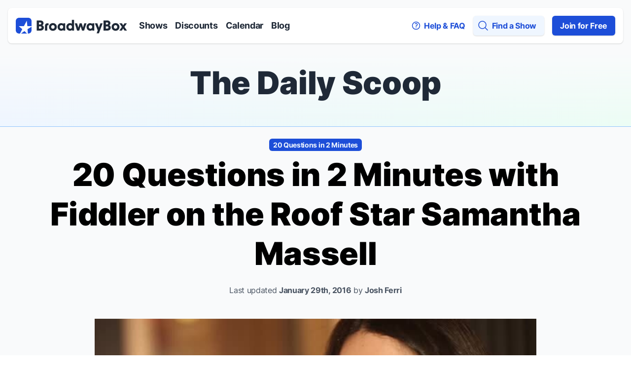

--- FILE ---
content_type: text/html; charset=utf-8
request_url: https://www.broadwaybox.com/daily-scoop/20-questions-in-2-minutes-with-fiddlers-samantha-massell/
body_size: 18838
content:

<!DOCTYPE html>
<html class="" lang="en">
<head>
    
    <meta http-equiv="Content-Security-Policy" content="
      default-src 'self' *.broadwaybox.com *.boltdns.net *.brightcovecdn.com data: blob:;
      img-src * data:;
      style-src 'self' *.broadwaybox.com *.googletagmanager.com tagmanager.google.com fonts.googleapis.com  'unsafe-inline';
      script-src 'self'  *.googletagmanager.com tagmanager.google.com connect.facebook.net *.broadwaybox.com *.brightcove.net *.brightcove.com *.brightcovecdn.com *.instagram.com *.zencdn.net blob: 'nonce-__CSP_NONCE__';
      connect-src 'self' *.googletagmanager.com *.google-analytics.com cdn.cookielaw.org *.onetrust.com *.google.com *.doubleclick.net *.brightcove.net *.brightcove.com *.brightcovecdn.com *.broadway.com *.boltdns.net *.akamaihd.net  *.googlesyndication.com;
      frame-src 'self' *.googletagmanager.com *.doubleclick.net *.youtube.com *.instagram.com;
      font-src 'self' fonts.gstatic.com *.broadwaybox.com data:;
">


    <script src="/_fs-ch-1T1wmsGaOgGaSxcX/assets/script.js"></script>

    <script nonce="__CSP_NONCE__">
        window.dataLayer = window.dataLayer || []; function gtag(){dataLayer.push(arguments);}

        //set GTM defaults
        if(localStorage.getItem('consentMode') === null){
            gtag('consent', 'default', {
                'ad_storage': 'denied',
                'ad_user_data': 'denied',
                'ad_personalization': 'denied',
                'analytics_storage': 'denied',
                'wait_for_update': 500,
                'region': ['EU', 'BR', 'US-CA', 'US-CT', 'US-CO', 'US-VA', 'US-UT', 'CA-QC']
            });
        } else {
            gtag('consent', 'default', JSON.parse(localStorage.getItem('consentMode')));
        }

        gtag('js', new Date());
        gtag('config', 'GTM-W5JB2N');
    </script>
    <!-- OneTrust Cookies Consent Notice start for broadwaybox.com -->
    <script nonce="__CSP_NONCE__" src="https://cdn.cookielaw.org/scripttemplates/otSDKStub.js"  type="text/javascript" charset="UTF-8" data-domain-script="5478ed9f-3bb1-40b4-ac3a-0c3a783733c1" ></script>
    <script type="text/javascript" nonce="__CSP_NONCE__">
        function OptanonWrapper() {

            //persist consentMode
            const consentMode = {
                'ad_storage': OnetrustActiveGroups.includes("C0004") ? 'granted' : 'denied',
                'ad_user_data': OnetrustActiveGroups.includes("C0004") ? 'granted' : 'denied',
                'ad_personalization': OnetrustActiveGroups.includes("C0004") ? 'granted' : 'denied',
                'analytics_storage': OnetrustActiveGroups.includes("C0002") ? 'granted' : 'denied',
                'wait_for_update': 500,
            };
            localStorage.setItem('consentMode', JSON.stringify(consentMode));

            // targeting enabled?
            if(OnetrustActiveGroups.includes("C0004")){
                // remove any additional youtube iframe messaging
                videoMsgs = document.querySelectorAll('[data-youtubeMsg]');
                for (var i = 0; i < videoMsgs.length; i++) {
                    videoMsgs[i].remove();
                }
            } else {
                // check if there are any youtube iframes and add messaging
                let iframes = document.getElementsByTagName("iframe");
                for (var i = 0; i < iframes.length; i++) {
                    let src = iframes[i].getAttribute('data-src');
                    if(src && src.includes("youtube.com")) {
                        AddYouTubeiFrameMsg(iframes[i]);
                    }
                }
            }

            //display copy if global or US and non-specific state
            let geoloc = OneTrust.getGeolocationData();
            let specific_states = ["CO", "CA", "CT", "UT", "VA"];
            let current_state = geoloc.state.toUpperCase();

            if (geoloc.country === 'global' || (geoloc.country.toUpperCase() === 'US' && !specific_states.includes(current_state))){
                $('#onetrust-geo-continue').removeClass('hidden');
            }


            // add iframe message
            function AddYouTubeiFrameMsg(iframe) {
                let newEl = document.createElement('div');
                newEl.innerHTML = '<div data-youtubeMsg="display" class="p-5">Video will not display with your current cookie consent preference. Update your cookie consent preference via the  Cookie Preference Center located in the footer to enable the videos.</div>';
                iframe.parentNode.appendChild(newEl, iframe);
            }
        }
    </script>
    <!-- OneTrust Cookies Consent Notice end for broadwaybox.com -->

    
    <script id="gtmScript" nonce='__CSP_NONCE__' data-nonce='__CSP_NONCE__'>(function(w,d,s,l,i){w[l]=w[l]||[];w[l].push({'gtm.start':
    new Date().getTime(),event:'gtm.js'});var f=d.getElementsByTagName(s)[0],
    j=d.createElement(s),dl=l!='dataLayer'?'&l='+l:'';j.async=true;j.src=
    'https://www.googletagmanager.com/gtm.js?id='+i+dl;var n=d.querySelector('[nonce]');
    j.setAttribute('nonce',n.nonce||n.getAttribute('nonce'));f.parentNode.insertBefore(j,f);
    })(window,document,'script','dataLayer','GTM-W5JB2N');</script>


    <meta charset="utf-8">
    <meta http-equiv="X-UA-Compatible" content="IE=edge,chrome=1">
    
    <meta name="viewport" content="width=device-width, initial-scale=1.0, maximum-scale=3.0, minimum-scale=1.0, user-scalable=1" />
    <meta name="google-site-verification" content="duvixE2Mom0_a548R5NDrdQ-gZh_qBuOorqmhsmBe6A" />
    <meta name="msvalidate.01" content="1CAD733C243010EFC9441327919EF38D" />
    
    <script nonce="__CSP_NONCE__">(function(H){H.className=H.className.replace(/\bno-js\b/,'js')})(document.documentElement);</script>
    
    <script nonce="__CSP_NONCE__">window.console = window.console||{log:function(){}};
    document.documentElement.setAttribute('data-useragent', navigator.userAgent);
    </script>

    <link href="https://static.broadwaybox.com/css/main.80fa2433c277.css" rel="stylesheet">
    <link rel="shortcut icon" href="https://static.broadwaybox.com/img/favicon/favicon.235bb5fc0482.ico">
    <link rel="apple-touch-icon" sizes="180x180" href="https://static.broadwaybox.com/img/favicon/apple-touch-icon.03a47da13f2a.png">
    <link rel="icon" type="image/png" sizes="32x32" href="https://static.broadwaybox.com/img/favicon/favicon-32x32.860e574cba8b.png">
    <link rel="icon" type="image/png" sizes="16x16" href="https://static.broadwaybox.com/img/favicon/favicon-16x16.200d34bfd503.png">
    <link rel="alternate" type="application/rss+xml" title="RSS" href="/feeds/discounts" />

    
        <title>20 Questions in 2 Minutes with Fiddler on the Roof Star Samantha Massell | The Daily Scoop</title>
        <meta name="description" content="Watch Fiddler on the Roof star Samantha Massell race against the clock in this Q&amp;A;.">
        <link rel="stylesheet" href="https://static.broadwaybox.com/js/libs/jquery-plugins/magnific-popup/magnific-popup.520457570968.css">
    

    

    
</head>
<body id="" class="">

<h1 class="sr-only">Discount Broadway Tickets</h1>

<a class="block text-center bg-gray-50 font-bold text-[14px] absolute w-full h-[1px] p-0 overflow-hidden whitespace-nowrap focus:static focus:w-auto focus:h-auto focus:whitespace-normal focus:overflow-visible focus:py-4 focus:outline focus:outline-2 focus:outline-offset-1 focus:divide-blue-200 focus:z-10" href="#skiplink-target" id="skiplink">Skip to main content</a>
<!-- Google Tag Manager (noscript) -->
<noscript>
    <iframe src="https://www.googletagmanager.com/ns.html?id=GTM-W5JB2N"
            height="0" width="0" style="display:none;visibility:hidden"></iframe>
</noscript>
<!-- End Google Tag Manager (noscript) -->


    
    

<div id="content" class="h-full flex flex-col min-h-screen bg-gray-50">
    <!-- Navbar -->
    <nav class="flex-none">
        <h2 class="sr-only">Navigation</h2>
        <!-- Flex container -->
        <div class="flex items-center bg-white relative mx-4 mt-4 p-4 shadow-base rounded-lg">
            <!-- Logo -->
            <a href="/" aria-label="BroadwayBox.com Home" class="flex items-center justify-between">
                <svg width="226" height="32" viewBox="0 0 226 32" fill="none" aria-hidden="true" role="img" xmlns="http://www.w3.org/2000/svg">
    <title>BroadwayBox</title>
    <g clip-path="url(#clip0_1641_16718)">
        <rect width="32" height="32" rx="6" fill="#1D4ED8"/>
        <path fill-rule="evenodd" clip-rule="evenodd"
              d="M22.3155 6L23.5 17H34L23.7902 23.1121L24.7786 33.9367L17.6828 27.0538L7.59101 34L13.1458 23.0178L6 17H16.5L22.3155 6Z"
              fill="white"/>
    </g>
    <path d="M42.4082 26H49.7722C54.1122 26 56.9682 23.62 56.9682 19.952C56.9682 17.656 55.8482 15.976 53.8322 15.22C55.4002 14.408 56.2682 12.896 56.2682 10.908C56.2682 7.464 53.5802 5.392 49.1842 5.392H42.4082V26ZM47.0562 21.912V17.488H49.8282C51.3682 17.488 52.2642 18.3 52.2642 19.7C52.2642 21.1 51.3682 21.912 49.8282 21.912H47.0562ZM47.0562 13.456V9.48H49.5762C50.9482 9.48 51.7602 10.236 51.7602 11.468C51.7602 12.7 50.9482 13.456 49.5762 13.456H47.0562ZM59.2863 16.536V26H63.7103V16.424C63.7103 15.528 64.1023 15.136 64.9983 15.136H66.4823V11.16H64.5783C61.2743 11.16 59.2863 12.812 59.2863 16.536ZM75.3123 26.42C79.7083 26.42 83.2363 23.172 83.2363 18.608C83.2363 14.044 79.7083 10.796 75.3123 10.796C70.9163 10.796 67.3883 14.044 67.3883 18.608C67.3883 23.172 70.9163 26.42 75.3123 26.42ZM71.8123 18.608C71.8123 16.396 73.3243 14.912 75.3123 14.912C77.3003 14.912 78.8123 16.396 78.8123 18.608C78.8123 20.82 77.3003 22.304 75.3123 22.304C73.3243 22.304 71.8123 20.82 71.8123 18.608ZM92.1371 26.28C93.7891 26.28 95.4131 25.72 96.4211 24.656L96.4491 26H100.369V11.16H96.4491L96.4211 12.504C95.4131 11.44 93.7891 10.88 92.1371 10.88C88.1331 10.88 84.7451 14.016 84.7451 18.58C84.7451 23.144 88.1331 26.28 92.1371 26.28ZM89.1691 18.58C89.1691 16.34 90.6811 14.912 92.7251 14.912C94.7411 14.912 96.2251 16.34 96.2251 18.58C96.2251 20.82 94.7411 22.248 92.7251 22.248C90.6811 22.248 89.1691 20.82 89.1691 18.58ZM109.904 26.28C111.556 26.28 113.18 25.72 114.188 24.656L114.216 26H118.136V4.356H113.712V8.584C113.712 9.816 113.74 10.992 113.796 12.14C112.76 11.3 111.36 10.88 109.904 10.88C105.9 10.88 102.512 14.016 102.512 18.58C102.512 23.144 105.9 26.28 109.904 26.28ZM106.936 18.58C106.936 16.34 108.448 14.912 110.492 14.912C112.508 14.912 113.992 16.34 113.992 18.58C113.992 20.82 112.508 22.248 110.492 22.248C108.448 22.248 106.936 20.82 106.936 18.58ZM124.339 26H128.679L131.563 17.292L134.475 26H138.535L143.519 11.16H139.011L136.379 19.784L133.691 11.16H129.603L126.887 20.092L124.311 11.16H119.691L124.339 26ZM150.934 26.28C152.586 26.28 154.21 25.72 155.218 24.656L155.246 26H159.166V11.16H155.246L155.218 12.504C154.21 11.44 152.586 10.88 150.934 10.88C146.93 10.88 143.542 14.016 143.542 18.58C143.542 23.144 146.93 26.28 150.934 26.28ZM147.966 18.58C147.966 16.34 149.478 14.912 151.522 14.912C153.538 14.912 155.022 16.34 155.022 18.58C155.022 20.82 153.538 22.248 151.522 22.248C149.478 22.248 147.966 20.82 147.966 18.58ZM163.969 31.6H168.589L176.261 11.16H171.641L168.589 20.092L165.369 11.16H160.469L166.293 25.552L163.969 31.6ZM178.117 26H185.481C189.821 26 192.677 23.62 192.677 19.952C192.677 17.656 191.557 15.976 189.541 15.22C191.109 14.408 191.977 12.896 191.977 10.908C191.977 7.464 189.289 5.392 184.893 5.392H178.117V26ZM182.765 21.912V17.488H185.537C187.077 17.488 187.973 18.3 187.973 19.7C187.973 21.1 187.077 21.912 185.537 21.912H182.765ZM182.765 13.456V9.48H185.285C186.657 9.48 187.469 10.236 187.469 11.468C187.469 12.7 186.657 13.456 185.285 13.456H182.765ZM202.388 26.42C206.784 26.42 210.312 23.172 210.312 18.608C210.312 14.044 206.784 10.796 202.388 10.796C197.992 10.796 194.464 14.044 194.464 18.608C194.464 23.172 197.992 26.42 202.388 26.42ZM198.888 18.608C198.888 16.396 200.4 14.912 202.388 14.912C204.376 14.912 205.888 16.396 205.888 18.608C205.888 20.82 204.376 22.304 202.388 22.304C200.4 22.304 198.888 20.82 198.888 18.608ZM210.106 26H215.09L217.834 21.744L220.55 26H225.534L220.382 18.524L225.422 11.16H220.606L217.834 15.276L215.258 11.16H210.19L215.258 18.496L210.106 26Z"
          fill="#1F2937"/>
    <defs>
        <clipPath id="clip0_1641_16718">
            <rect width="32" height="32" rx="6" fill="white"/>
        </clipPath>
    </defs>
</svg>

            </a>
            <!-- Menu Items -->
            <div class="hidden space-x-4 ml-6 lg:flex">
                <a href="/shows/" class="text-gray-800 text-lg font-bold">Shows</a>
                <a href="/discounts/" class="nav-more--before text-gray-800 text-lg font-bold">Discounts</a>
                <a href="/calendar/" class="nav-more--before text-gray-800 text-lg font-bold">Calendar</a>
                <a href="/daily-scoop/" class="nav-more--before text-gray-800 text-lg font-bold">Blog</a>
                <div href="#" class="nav-more relative text-gray-800 text-lg font-bold group">
                    <div class="flex items-center">
                        <span>More</span>
                        <svg width="20" height="20" viewBox="0 0 20 20" fill="none" class="" role="img" xmlns="http://www.w3.org/2000/svg">
    <title> Down</title>
    <path fill-rule="evenodd" clip-rule="evenodd" d="M5.23017 7.20938C5.52875 6.92228 6.00353 6.93159 6.29063 7.23017L10 11.1679L13.7094 7.23017C13.9965 6.93159 14.4713 6.92228 14.7698 7.20938C15.0684 7.49647 15.0777 7.97125 14.7906 8.26983L10.5406 12.7698C10.3992 12.9169 10.204 13 10 13C9.79599 13 9.60078 12.9169 9.45938 12.7698L5.20938 8.26983C4.92228 7.97125 4.93159 7.49647 5.23017 7.20938Z" fill="currentColor"/>
</svg>

                    </div>
                    <div class="hidden absolute pt-5 group-hover:block z-20">
                        <div class="bg-white shadow-medium rounded-b-md p-6">
                            <a href="/discounts/" class="block text-gray-800 text-lg font-bold mb-6">Discounts</a>
                            <a href="/calendar/" class="block text-gray-800 text-lg font-bold">Calendar</a>
                            <a href="/daily-scoop/" class="block text-gray-800 text-lg font-bold mt-6">Blog</a>
                        </div>
                    </div>
                </div>
            </div>
            <!-- Menu Items -->
            <div class="flex space-x-4 ml-auto">
                
                <a href="/faq/" class="text-base font-bold text-blue-700 hidden items-center lg:flex">
                    <svg width="20" height="20" viewBox="0 0 20 20" fill="none" aria-hidden="true" role="img" class=""
     xmlns="http://www.w3.org/2000/svg">
    <title>question</title>
    <path d="M8.23242 6.2657C9.20873 5.41143 10.7916 5.41143 11.768 6.2657C12.7443 7.11998 12.7443 8.50502 11.768 9.3593C11.598 9.50798 11.4097 9.63079 11.2094 9.72772C10.588 10.0285 10.0002 10.5596 10.0002 11.25V11.875M17.5 10C17.5 14.1421 14.1421 17.5 10 17.5C5.85786 17.5 2.5 14.1421 2.5 10C2.5 5.85786 5.85786 2.5 10 2.5C14.1421 2.5 17.5 5.85786 17.5 10ZM10 14.375H10.0063V14.3813H10V14.375Z"
          stroke="currentColor" stroke-width="1.5" stroke-linecap="round" stroke-linejoin="round"/>
</svg>

                    <span class="ml-1.5">Help & FAQ</span>
                </a>
                <a href="#" aria-label="Open Mobile Menu" id="openMobileMenu" class="text-base text-blue-700 flex items-center lg:hidden">
                    <svg width="24" height="24" viewBox="0 0 24 24" fill="none" role="img" xmlns="http://www.w3.org/2000/svg">
    <title>Bars</title>
    <path d="M3.75 5.25H20.25M3.75 9.75H20.25M3.75 14.25H20.25M3.75 18.75H20.25" stroke="currentColor" stroke-width="1.5"
          stroke-linecap="round" stroke-linejoin="round"/>
</svg>

                </a>
                <a href="#" aria-label="Find a Show" class="text-base font-bold text-blue-700 flex items-center lg:rounded-md lg:bg-blue-50 lg:shadow-base lg:p-2 lg:pr-4" id="globalSearchLink">
                    <svg width="24" height="24" viewBox="0 0 24 24" fill="none" aria-hidden="true" role="img" xmlns="http://www.w3.org/2000/svg">
    <title>magnifying</title>
    <path d="M21 21L15.8033 15.8033M15.8033 15.8033C17.1605 14.4461 18 12.5711 18 10.5C18 6.35786 14.6421 3 10.5 3C6.35786 3 3 6.35786 3 10.5C3 14.6421 6.35786 18 10.5 18C12.5711 18 14.4461 17.1605 15.8033 15.8033Z"
          stroke="currentColor" stroke-width="1.5" stroke-linecap="round" stroke-linejoin="round"/>
</svg>

                    <span class="ml-1.5 hidden lg:block">Find a Show</span>
                </a>
                <a href="/subscribe/" class="hidden text-base text-white font-bold bg-blue-700 rounded-md py-2 px-4 shadow-base lg:flex lg:items-center">
                    Join for Free
                </a>
            </div>
        </div>
        <!-- Mobile Menu -->
        <div class="lg:hidden">
            <div
                    id="mobileMenuRoot"
                    class="fixed w-full h-full top-0 left-0 bg-gray-50 z-30 -translate-x-full transition-transform"
            >
                <div>
                    <a href="#" class="flex items-center justify-center w-[40px] h-[40px] bg-black fixed right-[20px] rounded-[50%] border-2 border-white mt-4"
                       id="closeMobileMenu"
                       aria-label="Close Mobile Menu"
                    >
                        <svg width="24" height="24" viewBox="0 0 24 24" fill="none" class="text-white w-8 h-8" role="img" xmlns="http://www.w3.org/2000/svg">
    <title>x mark</title>
    <path fill-rule="evenodd" clip-rule="evenodd"
          d="M5.46967 5.46967C5.76256 5.17678 6.23744 5.17678 6.53033 5.46967L12 10.9393L17.4697 5.46967C17.7626 5.17678 18.2374 5.17678 18.5303 5.46967C18.8232 5.76256 18.8232 6.23744 18.5303 6.53033L13.0607 12L18.5303 17.4697C18.8232 17.7626 18.8232 18.2374 18.5303 18.5303C18.2374 18.8232 17.7626 18.8232 17.4697 18.5303L12 13.0607L6.53033 18.5303C6.23744 18.8232 5.76256 18.8232 5.46967 18.5303C5.17678 18.2374 5.17678 17.7626 5.46967 17.4697L10.9393 12L5.46967 6.53033C5.17678 6.23744 5.17678 5.76256 5.46967 5.46967Z"
          fill="currentColor"/>
</svg>

                    </a>
                </div>
                <div class="flex flex-col h-full bg-white pg__base__mobile-menu-container">
                    <div class="p-6 flex flex-col">
                        <a href="/" class="text-gray-800 text-lg font-bold mt-6">Home</a>
                        <a href="/shows/" class="text-gray-800 text-lg font-bold my-6">Shows</a>
                        <a href="/discounts/" class="text-gray-800 text-lg font-bold">Discounts</a>
                        <a href="/calendar/" class="text-gray-800 text-lg font-bold my-6">Calendar</a>
                        <a href="/daily-scoop/" class="text-gray-800 text-lg font-bold mb-6">Blog</a>

                        <div class="h-px w-full bg-gray-300 mb-6">
                        </div>
                        
                        <a href="/faq/" class="flex text-base font-bold text-blue-700 items-center my-6">
                            <svg width="20" height="20" viewBox="0 0 20 20" fill="none" aria-hidden="true" role="img" class="w-6 h-6"
     xmlns="http://www.w3.org/2000/svg">
    <title>question</title>
    <path d="M8.23242 6.2657C9.20873 5.41143 10.7916 5.41143 11.768 6.2657C12.7443 7.11998 12.7443 8.50502 11.768 9.3593C11.598 9.50798 11.4097 9.63079 11.2094 9.72772C10.588 10.0285 10.0002 10.5596 10.0002 11.25V11.875M17.5 10C17.5 14.1421 14.1421 17.5 10 17.5C5.85786 17.5 2.5 14.1421 2.5 10C2.5 5.85786 5.85786 2.5 10 2.5C14.1421 2.5 17.5 5.85786 17.5 10ZM10 14.375H10.0063V14.3813H10V14.375Z"
          stroke="currentColor" stroke-width="1.5" stroke-linecap="round" stroke-linejoin="round"/>
</svg>

                            <span class="ml-1.5">Help & FAQ</span>
                        </a>
                        <a href="/contact-us/" class="flex text-base font-bold text-blue-700 flex items-center">
                            <svg width="24" height="24" viewBox="0 0 24 24" fill="none" class="stroke-[1.5]" role="img" xmlns="http://www.w3.org/2000/svg">
    <title>chat</title>
    <path d="M8.625 12C8.625 12.2071 8.45711 12.375 8.25 12.375C8.04289 12.375 7.875 12.2071 7.875 12C7.875 11.7929 8.04289 11.625 8.25 11.625C8.45711 11.625 8.625 11.7929 8.625 12ZM8.625 12H8.25M12.375 12C12.375 12.2071 12.2071 12.375 12 12.375C11.7929 12.375 11.625 12.2071 11.625 12C11.625 11.7929 11.7929 11.625 12 11.625C12.2071 11.625 12.375 11.7929 12.375 12ZM12.375 12H12M16.125 12C16.125 12.2071 15.9571 12.375 15.75 12.375C15.5429 12.375 15.375 12.2071 15.375 12C15.375 11.7929 15.5429 11.625 15.75 11.625C15.9571 11.625 16.125 11.7929 16.125 12ZM16.125 12H15.75M21 12C21 16.5563 16.9706 20.25 12 20.25C11.1125 20.25 10.2551 20.1323 9.44517 19.9129C8.47016 20.5979 7.28201 21 6 21C5.80078 21 5.60376 20.9903 5.40967 20.9713C5.25 20.9558 5.0918 20.9339 4.93579 20.906C5.41932 20.3353 5.76277 19.6427 5.91389 18.8808C6.00454 18.4238 5.7807 17.9799 5.44684 17.6549C3.9297 16.1782 3 14.1886 3 12C3 7.44365 7.02944 3.75 12 3.75C16.9706 3.75 21 7.44365 21 12Z"
          stroke="currentColor" stroke-linecap="round" stroke-linejoin="round"/>
</svg>

                            <span class="ml-1.5">Contact Us</span>
                        </a>
                        <a href="/subscribe/" class="text-base text-white font-bold bg-blue-700 rounded-md text-center py-2 px-4 mt-6 shadow-base">
                            Join for Free
                        </a>
                        <div class="h-px w-full bg-gray-300 my-6">
                        </div>
                        <div class="flex text-blue-700">
                            <div>
                                <a href="https://twitter.com/broadwaybox" target="_blank" aria-label="View our BroadwayBox twitter page">
                                    <svg width="24" height="24" viewBox="0 0 24 24" fill="none" class="" role="img" xmlns="http://www.w3.org/2000/svg">
    <title>Twitter</title>
    <path d="M14.2833 10.1571L23.2178 0H21.1006L13.3427 8.81931L7.14656 0H0L9.36984 13.3364L0 23.9877H2.11732L10.3098 14.6742L16.8534 23.9877H24L14.2827 10.1571H14.2833ZM11.3833 13.4538L10.4339 12.1258L2.88022 1.55881H6.1323L12.2282 10.0867L13.1776 11.4147L21.1016 22.4998H17.8495L11.3833 13.4544V13.4538Z" fill="currentColor"/>
</svg>

                                </a>
                            </div>
                            <div class="ml-4">
                                <a href="https://www.instagram.com/broadwayboxcom/" aria-label="View our BroadwayBox instagram page" target="_blank">
                                    <svg width="24" height="24" viewBox="0 0 24 24" fill="none" class="" role="img" xmlns="http://www.w3.org/2000/svg">
    <title>Instagram</title>
    <path fill-rule="evenodd" clip-rule="evenodd"
          d="M15.3333 12C15.3333 11.0799 15.0078 10.2943 14.3568 9.64323C13.7057 8.99218 12.9201 8.66667 12 8.66667C11.0799 8.66667 10.2943 8.99218 9.64323 9.64323C8.99218 10.2943 8.66667 11.0799 8.66667 12C8.66667 12.9201 8.99218 13.7057 9.64323 14.3568C10.2943 15.0078 11.0799 15.3333 12 15.3333C12.9201 15.3333 13.7057 15.0078 14.3568 14.3568C15.0078 13.7057 15.3333 12.9201 15.3333 12ZM17.1302 12C17.1302 13.4236 16.6311 14.6345 15.6328 15.6328C14.6345 16.6311 13.4236 17.1302 12 17.1302C10.5764 17.1302 9.36546 16.6311 8.36719 15.6328C7.36892 14.6345 6.86979 13.4236 6.86979 12C6.86979 10.5764 7.36892 9.36546 8.36719 8.36719C9.36546 7.36892 10.5764 6.86979 12 6.86979C13.4236 6.86979 14.6345 7.36892 15.6328 8.36719C16.6311 9.36546 17.1302 10.5764 17.1302 12ZM18.5365 6.66146C18.5365 6.99132 18.4193 7.27344 18.1849 7.50781C17.9505 7.74219 17.6684 7.85938 17.3385 7.85938C17.0087 7.85938 16.7266 7.74219 16.4922 7.50781C16.2578 7.27344 16.1406 6.99132 16.1406 6.66146C16.1406 6.3316 16.2578 6.04948 16.4922 5.8151C16.7266 5.58073 17.0087 5.46354 17.3385 5.46354C17.6684 5.46354 17.9505 5.58073 18.1849 5.8151C18.4193 6.04948 18.5365 6.3316 18.5365 6.66146ZM12 3.79688C11.9392 3.79688 11.6072 3.7947 11.0039 3.79036C10.4006 3.78602 9.94271 3.78602 9.63021 3.79036C9.31771 3.7947 8.89887 3.80773 8.3737 3.82943C7.84852 3.85113 7.40148 3.89453 7.03255 3.95964C6.66363 4.02474 6.3533 4.10503 6.10156 4.20052C5.66753 4.37413 5.28559 4.62587 4.95573 4.95573C4.62587 5.28559 4.37413 5.66753 4.20052 6.10156C4.10503 6.3533 4.02474 6.66363 3.95964 7.03255C3.89453 7.40148 3.85113 7.84852 3.82943 8.3737C3.80773 8.89887 3.7947 9.31771 3.79036 9.63021C3.78602 9.94271 3.78602 10.4006 3.79036 11.0039C3.7947 11.6072 3.79688 11.9392 3.79688 12C3.79688 12.0608 3.7947 12.3928 3.79036 12.9961C3.78602 13.5994 3.78602 14.0573 3.79036 14.3698C3.7947 14.6823 3.80773 15.1011 3.82943 15.6263C3.85113 16.1515 3.89453 16.5985 3.95964 16.9674C4.02474 17.3364 4.10503 17.6467 4.20052 17.8984C4.37413 18.3325 4.62587 18.7144 4.95573 19.0443C5.28559 19.3741 5.66753 19.6259 6.10156 19.7995C6.3533 19.895 6.66363 19.9753 7.03255 20.0404C7.40148 20.1055 7.84852 20.1489 8.3737 20.1706C8.89887 20.1923 9.31771 20.2053 9.63021 20.2096C9.94271 20.214 10.4006 20.214 11.0039 20.2096C11.6072 20.2053 11.9392 20.2031 12 20.2031C12.0608 20.2031 12.3928 20.2053 12.9961 20.2096C13.5994 20.214 14.0573 20.214 14.3698 20.2096C14.6823 20.2053 15.1011 20.1923 15.6263 20.1706C16.1515 20.1489 16.5985 20.1055 16.9674 20.0404C17.3364 19.9753 17.6467 19.895 17.8984 19.7995C18.3325 19.6259 18.7144 19.3741 19.0443 19.0443C19.3741 18.7144 19.6259 18.3325 19.7995 17.8984C19.895 17.6467 19.9753 17.3364 20.0404 16.9674C20.1055 16.5985 20.1489 16.1515 20.1706 15.6263C20.1923 15.1011 20.2053 14.6823 20.2096 14.3698C20.214 14.0573 20.214 13.5994 20.2096 12.9961C20.2053 12.3928 20.2031 12.0608 20.2031 12C20.2031 11.9392 20.2053 11.6072 20.2096 11.0039C20.214 10.4006 20.214 9.94271 20.2096 9.63021C20.2053 9.31771 20.1923 8.89887 20.1706 8.3737C20.1489 7.84852 20.1055 7.40148 20.0404 7.03255C19.9753 6.66363 19.895 6.3533 19.7995 6.10156C19.6259 5.66753 19.3741 5.28559 19.0443 4.95573C18.7144 4.62587 18.3325 4.37413 17.8984 4.20052C17.6467 4.10503 17.3364 4.02474 16.9674 3.95964C16.5985 3.89453 16.1515 3.85113 15.6263 3.82943C15.1011 3.80773 14.6823 3.7947 14.3698 3.79036C14.0573 3.78602 13.5994 3.78602 12.9961 3.79036C12.3928 3.7947 12.0608 3.79688 12 3.79688ZM22 12C22 13.9879 21.9783 15.3637 21.9349 16.1276C21.8481 17.9332 21.3099 19.3307 20.3203 20.3203C19.3307 21.3099 17.9332 21.8481 16.1276 21.9349C15.3637 21.9783 13.9879 22 12 22C10.0121 22 8.63629 21.9783 7.8724 21.9349C6.06683 21.8481 4.66928 21.3099 3.67969 20.3203C2.6901 19.3307 2.15191 17.9332 2.0651 16.1276C2.0217 15.3637 2 13.9879 2 12C2 10.0121 2.0217 8.63629 2.0651 7.8724C2.15191 6.06683 2.6901 4.66928 3.67969 3.67969C4.66928 2.6901 6.06683 2.15191 7.8724 2.0651C8.63629 2.0217 10.0121 2 12 2C13.9879 2 15.3637 2.0217 16.1276 2.0651C17.9332 2.15191 19.3307 2.6901 20.3203 3.67969C21.3099 4.66928 21.8481 6.06683 21.9349 7.8724C21.9783 8.63629 22 10.0121 22 12Z"
          fill="currentColor"/>
</svg>

                                </a>
                            </div>
                            <div class="ml-4">
                                <a href="https://www.facebook.com/broadwaybox" aria-label="View our BroadwayBox facebook page" target="_blank">
                                    <svg width="24" height="24" viewBox="0 0 24 24" fill="none" class="" role="img" xmlns="http://www.w3.org/2000/svg">
    <title>Facebook</title>
    <path fill-rule="evenodd" clip-rule="evenodd"
          d="M18 0.173077V3.98077H15.8194C15.0231 3.98077 14.4861 4.15384 14.2083 4.5C13.9306 4.84616 13.7917 5.36538 13.7917 6.05769V8.78365H17.8611L17.3194 13.0529H13.7917V24H9.54167V13.0529H6V8.78365H9.54167V5.63942C9.54167 3.85095 10.0231 2.46395 10.9861 1.47837C11.9491 0.492784 13.2315 0 14.8333 0C16.1945 0 17.25 0.0576917 18 0.173077Z"
          fill="currentColor"/>
</svg>

                                </a>
                            </div>
                        </div>
                    </div>
                </div>
            </div>
        </div>
    </nav>
    <div id="skiplink-target" class="sr-only">Skip to main content</div>
    <div class="flex-auto ">
        
    <div
        class="border-solid border-b border-blue-300 mt-4 pg__home__linear-grad--bg"
    >
        <div class="text-center text-gray-800 max-w-7xl mx-auto px-4 py-6 sm:pb-10 xl:px-0">
            <h2 class="mb-2 font-black text-4xl sm:text-[64px]">
                <a href="/daily-scoop/" class="hover:no-underline">The Daily Scoop</a>
            </h2>
        </div>
    </div>
    <div class="max-w-7xl mx-auto px-4 mt-4 mb-4 sm:mt-6 lg:px-8">
        <div class="flex flex-row flex-wrap gap-2 items-center justify-center mb-2">
            
                <a
                    href="/daily-scoop/category/20-questions-2-minutes"
                    data-qa="scoop-category"
                    class="shrink-0 rounded-md bg-blue-700 py-1 px-2 text-blue-50 font-bold text-center text-sm hover:no-underline hover:bg-blue-800"
                >
                    20 Questions in 2 Minutes
                </a>
            
            </div>
        <h2 class="font-black text-[32px] md:text-[40px] lg:text-[64px] text-center">20 Questions in 2 Minutes with <i>Fiddler on the Roof</I> Star Samantha Massell</h2>
        <div class="text-sm text-center text-gray-600 mt-6 sm:text-base">
            Last updated <span class="font-bold">January 29th, 2016</span>
             by <span class="font-bold">Josh Ferri</span>
        </div>
        <div class="max-w-[896px] mx-auto">
            
                
                    
    <div class="js-video-container my-8 lg:my-12">
        <!-- Start of Brightcove Player -->
        <div style="display: block; position: relative;">
            <div style="padding-top: 56.25%;">
                <video data-account="1372165866"
                       data-player="H1l57fHHW"
                       data-embed="default"
                       data-application-id
                       data-video-id="4728141448001"
                       class="video-js"
                       controls
                       style="width: 100%; height: 100%; position: absolute; top: 0px; bottom: 0px; right: 0px; left: 0px;">
                </video>
                <script src="//players.brightcove.net/1372165866/H1l57fHHW_default/index.min.js"></script>
            </div>
        </div>
    </div>


                
            
            <div itemprop="articleBody" class="blog-body"><p>BroadwayBox is at the historic Broadway Theatre, home of the acclaimed, new Broadway revival of <i><b><a href="http://www.broadwaybox.com/shows/fiddler-on-the-roof/" target="_blank">Fiddler on the Roof</a></b></i></p>, for 20 rapid-fire questions with star Samantha Massell, who plays Tevye's "we are not asking for your permission, only your blessing"—"Far From the Home I Love" daughter, Hodel.</div>
            <div class="my-8 flex flex-row items-center justify-center">
                <svg width="32" height="32" viewBox="0 0 32 32" fill="none" class="text-gray-300 shrink-0" role="img" xmlns="http://www.w3.org/2000/svg">
    <title>BroadwayBox</title>
    <g clip-path="url(#clip0_1432_167)">
        <rect width="32" height="32" rx="6" fill="currentColor"/>
        <path fill-rule="evenodd" clip-rule="evenodd"
              d="M22.3155 6L23.5 17H34L23.7902 23.1121L24.7786 33.9367L17.6828 27.0538L7.59101 34L13.1458 23.0178L6 17H16.5L22.3155 6Z"
              fill="white"/>
    </g>
    <defs>
        <clipPath id="clip0_1432_167">
            <rect width="32" height="32" rx="6" fill="white"/>
        </clipPath>
    </defs>
</svg>

            </div>
            <div class="mb-10">
                <div class="font-bold text-lg lg:text-[22px] mb-4">More Articles</div>
                <div class="grid grid-cols-2 gap-4 md:grid-cols-4">
                    
                        <div>
                            <a class="decoration-1" href="/daily-scoop/rodgers-and-hammerstein-friday-playlist-by-daniel-reichard/" tabindex="-1" aria-hidden="true">
                                
                                <img
                                        itemprop="thumbnailUrl"
                                        alt="Friday Playlist: Daniel Reichard Curates His Rodgers and Ha…"
                                        src="https://img.broadwaybox.com/entry/photo/Daniel-Reichard--Rodgers--Hammerstein--Playlist--Concert.jpg"
                                        class="rounded-md"
                                        loading="lazy"
                                />
                                
                            </a>
                            <div class="mt-4 mb-1 text-gray-600 text-sm">January 29th, 2016</div>
                            <a class="decoration-1" href="/daily-scoop/rodgers-and-hammerstein-friday-playlist-by-daniel-reichard/">
                                <div class="pb-4 font-bold text-blue-600 leading-[112.5%] tracking-[-0.01em] text-lg lg:text-[22px] ">
                                    Friday Playlist: Daniel Reichard Curates His Rodgers and Hammerstein Faves
                                </div>
                            </a>
                        </div>
                    
                        <div>
                            <a class="decoration-1" href="/daily-scoop/clip-of-the-day-keep-the-grease-high-going-with-billy-porter/" tabindex="-1" aria-hidden="true">
                                
                                <img
                                        itemprop="thumbnailUrl"
                                        alt="Hot Clip of the Day: Keep the Grease High Going with Billy …"
                                        src="https://img.broadwaybox.com/entry/photo/Beauty-School-Dropout--Billy-Porter--Grease--Revival.jpg"
                                        class="rounded-md"
                                        loading="lazy"
                                />
                                
                            </a>
                            <div class="mt-4 mb-1 text-gray-600 text-sm">February 1st, 2016</div>
                            <a class="decoration-1" href="/daily-scoop/clip-of-the-day-keep-the-grease-high-going-with-billy-porter/">
                                <div class="pb-4 font-bold text-blue-600 leading-[112.5%] tracking-[-0.01em] text-lg lg:text-[22px] ">
                                    Hot Clip of the Day: Keep the Grease High Going with Billy Porter&#x27;s Teen Angel
                                </div>
                            </a>
                        </div>
                    
                        <div>
                            <a class="decoration-1" href="/daily-scoop/february-editors-picks-fall-for-these-10-plays-musicals-concerts/" tabindex="-1" aria-hidden="true">
                                
                                <img
                                        itemprop="thumbnailUrl"
                                        alt="February Editor&#x27;s Picks: Fall in Love with These 10 Plays, …"
                                        src="https://img.broadwaybox.com/entry/photo/February--Things-to-Do-in-NYC--Best-Broadway-Shows--Discount.jpg"
                                        class="rounded-md"
                                        loading="lazy"
                                />
                                
                            </a>
                            <div class="mt-4 mb-1 text-gray-600 text-sm">February 1st, 2016</div>
                            <a class="decoration-1" href="/daily-scoop/february-editors-picks-fall-for-these-10-plays-musicals-concerts/">
                                <div class="pb-4 font-bold text-blue-600 leading-[112.5%] tracking-[-0.01em] text-lg lg:text-[22px] ">
                                    February Editor&#x27;s Picks: Fall in Love with These 10 Plays, Musicals &amp; Concerts
                                </div>
                            </a>
                        </div>
                    
                        <div>
                            <a class="decoration-1" href="/daily-scoop/introduce-yourselfie-disaster-star-lacretta-nicole/" tabindex="-1" aria-hidden="true">
                                
                                <img
                                        itemprop="thumbnailUrl"
                                        alt="Introduce Yourself(ie): 10 Questions with Disaster!&#x27;s Break…"
                                        src="https://img.broadwaybox.com/entry/photo/Lacretta-Nicole--Disaster--Levora--Broadway--Interview.jpg"
                                        class="rounded-md"
                                        loading="lazy"
                                />
                                
                            </a>
                            <div class="mt-4 mb-1 text-gray-600 text-sm">February 1st, 2016</div>
                            <a class="decoration-1" href="/daily-scoop/introduce-yourselfie-disaster-star-lacretta-nicole/">
                                <div class="pb-4 font-bold text-blue-600 leading-[112.5%] tracking-[-0.01em] text-lg lg:text-[22px] ">
                                    Introduce Yourself(ie): 10 Questions with Disaster!&#x27;s Breakout Star Lacretta Nicole
                                </div>
                            </a>
                        </div>
                    
                        <div>
                            <a class="decoration-1" href="/daily-scoop/hot-clip-of-the-day-the-most-epic-ladies-who-lunch-ever/" tabindex="-1" aria-hidden="true">
                                
                                <img
                                        itemprop="thumbnailUrl"
                                        alt="Hot Clip of the Day: Celebrate Elaine Stritch&#x27;s Birthday wi…"
                                        src="https://img.broadwaybox.com/entry/photo/Elaine-Stritch--Broadway--Company--Ladies-Who-Lunch--Best.jpg"
                                        class="rounded-md"
                                        loading="lazy"
                                />
                                
                            </a>
                            <div class="mt-4 mb-1 text-gray-600 text-sm">February 2nd, 2016</div>
                            <a class="decoration-1" href="/daily-scoop/hot-clip-of-the-day-the-most-epic-ladies-who-lunch-ever/">
                                <div class="pb-4 font-bold text-blue-600 leading-[112.5%] tracking-[-0.01em] text-lg lg:text-[22px] ">
                                    Hot Clip of the Day: Celebrate Elaine Stritch&#x27;s Birthday with the Most Epic &quot;Ladies Who Lunch&quot; Ever
                                </div>
                            </a>
                        </div>
                    
                        <div>
                            <a class="decoration-1" href="/daily-scoop/ripley-skinner-share-the-secret-to-broadways-alice-emily/" tabindex="-1" aria-hidden="true">
                                
                                <img
                                        itemprop="thumbnailUrl"
                                        alt="Broadway&#x27;s Dynamic Duo Alice Ripley &amp; Emily Skinner Talk Fi…"
                                        src="https://img.broadwaybox.com/entry/photo/Alice-Ripley--Emily-Skinner--Unattached--54-Below--Discount--Concert--Interview_2.jpg"
                                        class="rounded-md"
                                        loading="lazy"
                                />
                                
                            </a>
                            <div class="mt-4 mb-1 text-gray-600 text-sm">February 2nd, 2016</div>
                            <a class="decoration-1" href="/daily-scoop/ripley-skinner-share-the-secret-to-broadways-alice-emily/">
                                <div class="pb-4 font-bold text-blue-600 leading-[112.5%] tracking-[-0.01em] text-lg lg:text-[22px] ">
                                    Broadway&#x27;s Dynamic Duo Alice Ripley &amp; Emily Skinner Talk First Impressions, Reuniting &amp; the Awe of the Other
                                </div>
                            </a>
                        </div>
                    
                        <div>
                            <a class="decoration-1" href="/daily-scoop/chicagos-singular-sensation-donna-marie-asbury/" tabindex="-1" aria-hidden="true">
                                
                                <img
                                        itemprop="thumbnailUrl"
                                        alt="Chicago&#x27;s Singular Sensation: Donna Marie Asbury"
                                        src="https://img.broadwaybox.com/entry/photo/Donna-Marie-Asbury--Broadway--Chicago--Interview.jpg"
                                        class="rounded-md"
                                        loading="lazy"
                                />
                                
                            </a>
                            <div class="mt-4 mb-1 text-gray-600 text-sm">January 29th, 2016</div>
                            <a class="decoration-1" href="/daily-scoop/chicagos-singular-sensation-donna-marie-asbury/">
                                <div class="pb-4 font-bold text-blue-600 leading-[112.5%] tracking-[-0.01em] text-lg lg:text-[22px] ">
                                    Chicago&#x27;s Singular Sensation: Donna Marie Asbury
                                </div>
                            </a>
                        </div>
                    
                        <div>
                            <a class="decoration-1" href="/daily-scoop/hot-clip-of-the-day-nothing-says-friday-like-merman-garland/" tabindex="-1" aria-hidden="true">
                                
                                <img
                                        itemprop="thumbnailUrl"
                                        alt="Hot Clip of the Day: Ethel Merman &amp; Judy Garland Go For Bro…"
                                        src="https://img.broadwaybox.com/entry/photo/Judy-Garland--Ethel-Merman--Duet--Song--.jpg"
                                        class="rounded-md"
                                        loading="lazy"
                                />
                                
                            </a>
                            <div class="mt-4 mb-1 text-gray-600 text-sm">January 29th, 2016</div>
                            <a class="decoration-1" href="/daily-scoop/hot-clip-of-the-day-nothing-says-friday-like-merman-garland/">
                                <div class="pb-4 font-bold text-blue-600 leading-[112.5%] tracking-[-0.01em] text-lg lg:text-[22px] ">
                                    Hot Clip of the Day: Ethel Merman &amp; Judy Garland Go For Broke In This Epic Broadway Duet
                                </div>
                            </a>
                        </div>
                    
                        <div>
                            <a class="decoration-1" href="/daily-scoop/aww-alert-tbt-youtube-spiral-with-young-jarrod-spector/" tabindex="-1" aria-hidden="true">
                                
                                <img
                                        itemprop="thumbnailUrl"
                                        alt="Aww Alert: #TBT YouTube Spiral with Young Jarrod Spector"
                                        src="https://img.broadwaybox.com/entry/photo/Jarrod-Spector--Star-Search--Broadway--Young--Beautiful.jpg"
                                        class="rounded-md"
                                        loading="lazy"
                                />
                                
                            </a>
                            <div class="mt-4 mb-1 text-gray-600 text-sm">January 28th, 2016</div>
                            <a class="decoration-1" href="/daily-scoop/aww-alert-tbt-youtube-spiral-with-young-jarrod-spector/">
                                <div class="pb-4 font-bold text-blue-600 leading-[112.5%] tracking-[-0.01em] text-lg lg:text-[22px] ">
                                    Aww Alert: #TBT YouTube Spiral with Young Jarrod Spector
                                </div>
                            </a>
                        </div>
                    
                        <div>
                            <a class="decoration-1" href="/daily-scoop/greg-keller-talks-twinning-linda-lavin-noir-comedowns/" tabindex="-1" aria-hidden="true">
                                
                                <img
                                        itemprop="thumbnailUrl"
                                        alt="Greg Keller Takes On Seven Questions About Twins, Moms, &amp; O…"
                                        src="https://img.broadwaybox.com/entry/photo/Greg-Keller--Actor--Playwright--Interview--Our-Mothers-brief-Affair.jpg"
                                        class="rounded-md"
                                        loading="lazy"
                                />
                                
                            </a>
                            <div class="mt-4 mb-1 text-gray-600 text-sm">January 28th, 2016</div>
                            <a class="decoration-1" href="/daily-scoop/greg-keller-talks-twinning-linda-lavin-noir-comedowns/">
                                <div class="pb-4 font-bold text-blue-600 leading-[112.5%] tracking-[-0.01em] text-lg lg:text-[22px] ">
                                    Greg Keller Takes On Seven Questions About Twins, Moms, &amp; Our Mother&#x27;s Brief Affair
                                </div>
                            </a>
                        </div>
                    
                        <div>
                            <a class="decoration-1" href="/daily-scoop/hot-clip-of-the-day-kickin-it-old-school-with-miss-saigon/" tabindex="-1" aria-hidden="true">
                                
                                <img
                                        itemprop="thumbnailUrl"
                                        alt="Hot Clip of the Day: It&#x27;s a Saigon Belting Battle Between L…"
                                        src="https://img.broadwaybox.com/entry/photo/Lea-Salonga--Clarie-Moore--Miss-Saigon--I-Still-Believe.jpg"
                                        class="rounded-md"
                                        loading="lazy"
                                />
                                
                            </a>
                            <div class="mt-4 mb-1 text-gray-600 text-sm">January 28th, 2016</div>
                            <a class="decoration-1" href="/daily-scoop/hot-clip-of-the-day-kickin-it-old-school-with-miss-saigon/">
                                <div class="pb-4 font-bold text-blue-600 leading-[112.5%] tracking-[-0.01em] text-lg lg:text-[22px] ">
                                    Hot Clip of the Day: It&#x27;s a Saigon Belting Battle Between Lea Salonga &amp; Claire Moore
                                </div>
                            </a>
                        </div>
                    
                        <div>
                            <a class="decoration-1" href="/daily-scoop/ben-vereen-credits-langston-hughes-for-his-incredible-career/" tabindex="-1" aria-hidden="true">
                                
                                <img
                                        itemprop="thumbnailUrl"
                                        alt="Ben Vereen Credits Langston Hughes For Putting Him on the P…"
                                        src="https://img.broadwaybox.com/entry/photo/Ben-Vereen--Broadway--Interview--Career--Retrospective--Concert.jpg"
                                        class="rounded-md"
                                        loading="lazy"
                                />
                                
                            </a>
                            <div class="mt-4 mb-1 text-gray-600 text-sm">January 27th, 2016</div>
                            <a class="decoration-1" href="/daily-scoop/ben-vereen-credits-langston-hughes-for-his-incredible-career/">
                                <div class="pb-4 font-bold text-blue-600 leading-[112.5%] tracking-[-0.01em] text-lg lg:text-[22px] ">
                                    Ben Vereen Credits Langston Hughes For Putting Him on the Path to Broadway Legend
                                </div>
                            </a>
                        </div>
                    
                </div>
            </div>
        </div>
    </div>

    </div>

    <!-- Footer -->
    <footer class="flex-none bg-white relative border-t border-t-gray-300 px-4 p-6 lg:px-6">
        <div class="flex flex-col items-center justify-center gap-6 text-center lg:flex-row lg:items-start lg:justify-between lg:gap-1 lg:text-left">
            <div>
                <div>
                    <svg width="194" height="32" viewBox="0 0 194 32" fill="none" role="img" xmlns="http://www.w3.org/2000/svg">
    <title>BroadwayBox</title>
    <path d="M2.40819 26H9.77219C14.1122 26 16.9682 23.62 16.9682 19.952C16.9682 17.656 15.8482 15.976 13.8322 15.22C15.4002 14.408 16.2682 12.896 16.2682 10.908C16.2682 7.464 13.5802 5.392 9.18419 5.392H2.40819V26ZM7.05619 21.912V17.488H9.82819C11.3682 17.488 12.2642 18.3 12.2642 19.7C12.2642 21.1 11.3682 21.912 9.82819 21.912H7.05619ZM7.05619 13.456V9.48H9.57619C10.9482 9.48 11.7602 10.236 11.7602 11.468C11.7602 12.7 10.9482 13.456 9.57619 13.456H7.05619ZM19.2863 16.536V26H23.7103V16.424C23.7103 15.528 24.1023 15.136 24.9983 15.136H26.4823V11.16H24.5783C21.2743 11.16 19.2863 12.812 19.2863 16.536ZM35.3123 26.42C39.7083 26.42 43.2363 23.172 43.2363 18.608C43.2363 14.044 39.7083 10.796 35.3123 10.796C30.9163 10.796 27.3883 14.044 27.3883 18.608C27.3883 23.172 30.9163 26.42 35.3123 26.42ZM31.8123 18.608C31.8123 16.396 33.3243 14.912 35.3123 14.912C37.3003 14.912 38.8123 16.396 38.8123 18.608C38.8123 20.82 37.3003 22.304 35.3123 22.304C33.3243 22.304 31.8123 20.82 31.8123 18.608ZM52.1371 26.28C53.7891 26.28 55.4131 25.72 56.4211 24.656L56.4491 26H60.3691V11.16H56.4491L56.4211 12.504C55.4131 11.44 53.7891 10.88 52.1371 10.88C48.1331 10.88 44.7451 14.016 44.7451 18.58C44.7451 23.144 48.1331 26.28 52.1371 26.28ZM49.1691 18.58C49.1691 16.34 50.6811 14.912 52.7251 14.912C54.7411 14.912 56.2251 16.34 56.2251 18.58C56.2251 20.82 54.7411 22.248 52.7251 22.248C50.6811 22.248 49.1691 20.82 49.1691 18.58ZM69.9039 26.28C71.5559 26.28 73.1799 25.72 74.1879 24.656L74.2159 26H78.1359V4.356H73.7119V8.584C73.7119 9.816 73.7399 10.992 73.7959 12.14C72.7599 11.3 71.3599 10.88 69.9039 10.88C65.8999 10.88 62.5119 14.016 62.5119 18.58C62.5119 23.144 65.8999 26.28 69.9039 26.28ZM66.9359 18.58C66.9359 16.34 68.4479 14.912 70.4919 14.912C72.5079 14.912 73.9919 16.34 73.9919 18.58C73.9919 20.82 72.5079 22.248 70.4919 22.248C68.4479 22.248 66.9359 20.82 66.9359 18.58ZM84.3388 26H88.6788L91.5628 17.292L94.4748 26H98.5348L103.519 11.16H99.0108L96.3788 19.784L93.6908 11.16H89.6028L86.8868 20.092L84.3108 11.16H79.6908L84.3388 26ZM110.934 26.28C112.586 26.28 114.21 25.72 115.218 24.656L115.246 26H119.166V11.16H115.246L115.218 12.504C114.21 11.44 112.586 10.88 110.934 10.88C106.93 10.88 103.542 14.016 103.542 18.58C103.542 23.144 106.93 26.28 110.934 26.28ZM107.966 18.58C107.966 16.34 109.478 14.912 111.522 14.912C113.538 14.912 115.022 16.34 115.022 18.58C115.022 20.82 113.538 22.248 111.522 22.248C109.478 22.248 107.966 20.82 107.966 18.58ZM123.969 31.6H128.589L136.261 11.16H131.641L128.589 20.092L125.369 11.16H120.469L126.293 25.552L123.969 31.6ZM138.117 26H145.481C149.821 26 152.677 23.62 152.677 19.952C152.677 17.656 151.557 15.976 149.541 15.22C151.109 14.408 151.977 12.896 151.977 10.908C151.977 7.464 149.289 5.392 144.893 5.392H138.117V26ZM142.765 21.912V17.488H145.537C147.077 17.488 147.973 18.3 147.973 19.7C147.973 21.1 147.077 21.912 145.537 21.912H142.765ZM142.765 13.456V9.48H145.285C146.657 9.48 147.469 10.236 147.469 11.468C147.469 12.7 146.657 13.456 145.285 13.456H142.765ZM162.388 26.42C166.784 26.42 170.312 23.172 170.312 18.608C170.312 14.044 166.784 10.796 162.388 10.796C157.992 10.796 154.464 14.044 154.464 18.608C154.464 23.172 157.992 26.42 162.388 26.42ZM158.888 18.608C158.888 16.396 160.4 14.912 162.388 14.912C164.376 14.912 165.888 16.396 165.888 18.608C165.888 20.82 164.376 22.304 162.388 22.304C160.4 22.304 158.888 20.82 158.888 18.608ZM170.106 26H175.09L177.834 21.744L180.55 26H185.534L180.382 18.524L185.422 11.16H180.606L177.834 15.276L175.258 11.16H170.19L175.258 18.496L170.106 26Z"
          fill="#1F2937"/>
    <path d="M190 8C192.23 8 194 6.17143 194 4V3.97714C194 1.80571 192.253 0 190 0C187.77 0 186 1.82857 186 4V4.02286C186 6.19429 187.747 8 190 8ZM190 7.56571C187.977 7.56571 186.46 5.96571 186.46 4.02286V4C186.46 2.05714 188 0.434286 190 0.434286C192.023 0.434286 193.54 2.03429 193.54 3.97714V4C193.54 5.94286 192 7.56571 190 7.56571ZM188.345 5.57714C188.345 5.85143 188.575 6.08 188.851 6.08C189.126 6.08 189.356 5.85143 189.356 5.57714V4.68572H190.023L190.989 5.87429C191.103 5.98857 191.218 6.08 191.402 6.08C191.701 6.08 191.908 5.87429 191.908 5.6C191.908 5.46286 191.885 5.34857 191.77 5.23428L191.149 4.48C191.655 4.27429 191.977 3.84 191.977 3.22286C191.977 2.30857 191.287 1.85143 190.299 1.85143H188.851C188.575 1.85143 188.345 2.08 188.345 2.37714V5.57714ZM189.356 3.86286V2.72H190.23C190.667 2.72 190.943 2.92571 190.943 3.29143C190.943 3.63429 190.69 3.86286 190.23 3.86286H189.356Z"
          fill="#1F2937"/>
</svg>

                </div>
                <div class="text-gray-600 text-xs mt-1">
                    Powered by Tech the Tech®
                </div>
            </div>
            <div class="flex text-blue-700">
                <div>
                    <a href="https://twitter.com/broadwaybox" target="_blank" aria-label="View our BroadwayBox twitter page">
                        <svg width="24" height="24" viewBox="0 0 24 24" fill="none" class="" role="img" xmlns="http://www.w3.org/2000/svg">
    <title>Twitter</title>
    <path d="M14.2833 10.1571L23.2178 0H21.1006L13.3427 8.81931L7.14656 0H0L9.36984 13.3364L0 23.9877H2.11732L10.3098 14.6742L16.8534 23.9877H24L14.2827 10.1571H14.2833ZM11.3833 13.4538L10.4339 12.1258L2.88022 1.55881H6.1323L12.2282 10.0867L13.1776 11.4147L21.1016 22.4998H17.8495L11.3833 13.4544V13.4538Z" fill="currentColor"/>
</svg>

                    </a>
                </div>
                <div class="ml-4">
                    <a href="https://www.instagram.com/broadwayboxcom/" aria-label="View our BroadwayBox instagram page" target="_blank">
                        <svg width="24" height="24" viewBox="0 0 24 24" fill="none" class="" role="img" xmlns="http://www.w3.org/2000/svg">
    <title>Instagram</title>
    <path fill-rule="evenodd" clip-rule="evenodd"
          d="M15.3333 12C15.3333 11.0799 15.0078 10.2943 14.3568 9.64323C13.7057 8.99218 12.9201 8.66667 12 8.66667C11.0799 8.66667 10.2943 8.99218 9.64323 9.64323C8.99218 10.2943 8.66667 11.0799 8.66667 12C8.66667 12.9201 8.99218 13.7057 9.64323 14.3568C10.2943 15.0078 11.0799 15.3333 12 15.3333C12.9201 15.3333 13.7057 15.0078 14.3568 14.3568C15.0078 13.7057 15.3333 12.9201 15.3333 12ZM17.1302 12C17.1302 13.4236 16.6311 14.6345 15.6328 15.6328C14.6345 16.6311 13.4236 17.1302 12 17.1302C10.5764 17.1302 9.36546 16.6311 8.36719 15.6328C7.36892 14.6345 6.86979 13.4236 6.86979 12C6.86979 10.5764 7.36892 9.36546 8.36719 8.36719C9.36546 7.36892 10.5764 6.86979 12 6.86979C13.4236 6.86979 14.6345 7.36892 15.6328 8.36719C16.6311 9.36546 17.1302 10.5764 17.1302 12ZM18.5365 6.66146C18.5365 6.99132 18.4193 7.27344 18.1849 7.50781C17.9505 7.74219 17.6684 7.85938 17.3385 7.85938C17.0087 7.85938 16.7266 7.74219 16.4922 7.50781C16.2578 7.27344 16.1406 6.99132 16.1406 6.66146C16.1406 6.3316 16.2578 6.04948 16.4922 5.8151C16.7266 5.58073 17.0087 5.46354 17.3385 5.46354C17.6684 5.46354 17.9505 5.58073 18.1849 5.8151C18.4193 6.04948 18.5365 6.3316 18.5365 6.66146ZM12 3.79688C11.9392 3.79688 11.6072 3.7947 11.0039 3.79036C10.4006 3.78602 9.94271 3.78602 9.63021 3.79036C9.31771 3.7947 8.89887 3.80773 8.3737 3.82943C7.84852 3.85113 7.40148 3.89453 7.03255 3.95964C6.66363 4.02474 6.3533 4.10503 6.10156 4.20052C5.66753 4.37413 5.28559 4.62587 4.95573 4.95573C4.62587 5.28559 4.37413 5.66753 4.20052 6.10156C4.10503 6.3533 4.02474 6.66363 3.95964 7.03255C3.89453 7.40148 3.85113 7.84852 3.82943 8.3737C3.80773 8.89887 3.7947 9.31771 3.79036 9.63021C3.78602 9.94271 3.78602 10.4006 3.79036 11.0039C3.7947 11.6072 3.79688 11.9392 3.79688 12C3.79688 12.0608 3.7947 12.3928 3.79036 12.9961C3.78602 13.5994 3.78602 14.0573 3.79036 14.3698C3.7947 14.6823 3.80773 15.1011 3.82943 15.6263C3.85113 16.1515 3.89453 16.5985 3.95964 16.9674C4.02474 17.3364 4.10503 17.6467 4.20052 17.8984C4.37413 18.3325 4.62587 18.7144 4.95573 19.0443C5.28559 19.3741 5.66753 19.6259 6.10156 19.7995C6.3533 19.895 6.66363 19.9753 7.03255 20.0404C7.40148 20.1055 7.84852 20.1489 8.3737 20.1706C8.89887 20.1923 9.31771 20.2053 9.63021 20.2096C9.94271 20.214 10.4006 20.214 11.0039 20.2096C11.6072 20.2053 11.9392 20.2031 12 20.2031C12.0608 20.2031 12.3928 20.2053 12.9961 20.2096C13.5994 20.214 14.0573 20.214 14.3698 20.2096C14.6823 20.2053 15.1011 20.1923 15.6263 20.1706C16.1515 20.1489 16.5985 20.1055 16.9674 20.0404C17.3364 19.9753 17.6467 19.895 17.8984 19.7995C18.3325 19.6259 18.7144 19.3741 19.0443 19.0443C19.3741 18.7144 19.6259 18.3325 19.7995 17.8984C19.895 17.6467 19.9753 17.3364 20.0404 16.9674C20.1055 16.5985 20.1489 16.1515 20.1706 15.6263C20.1923 15.1011 20.2053 14.6823 20.2096 14.3698C20.214 14.0573 20.214 13.5994 20.2096 12.9961C20.2053 12.3928 20.2031 12.0608 20.2031 12C20.2031 11.9392 20.2053 11.6072 20.2096 11.0039C20.214 10.4006 20.214 9.94271 20.2096 9.63021C20.2053 9.31771 20.1923 8.89887 20.1706 8.3737C20.1489 7.84852 20.1055 7.40148 20.0404 7.03255C19.9753 6.66363 19.895 6.3533 19.7995 6.10156C19.6259 5.66753 19.3741 5.28559 19.0443 4.95573C18.7144 4.62587 18.3325 4.37413 17.8984 4.20052C17.6467 4.10503 17.3364 4.02474 16.9674 3.95964C16.5985 3.89453 16.1515 3.85113 15.6263 3.82943C15.1011 3.80773 14.6823 3.7947 14.3698 3.79036C14.0573 3.78602 13.5994 3.78602 12.9961 3.79036C12.3928 3.7947 12.0608 3.79688 12 3.79688ZM22 12C22 13.9879 21.9783 15.3637 21.9349 16.1276C21.8481 17.9332 21.3099 19.3307 20.3203 20.3203C19.3307 21.3099 17.9332 21.8481 16.1276 21.9349C15.3637 21.9783 13.9879 22 12 22C10.0121 22 8.63629 21.9783 7.8724 21.9349C6.06683 21.8481 4.66928 21.3099 3.67969 20.3203C2.6901 19.3307 2.15191 17.9332 2.0651 16.1276C2.0217 15.3637 2 13.9879 2 12C2 10.0121 2.0217 8.63629 2.0651 7.8724C2.15191 6.06683 2.6901 4.66928 3.67969 3.67969C4.66928 2.6901 6.06683 2.15191 7.8724 2.0651C8.63629 2.0217 10.0121 2 12 2C13.9879 2 15.3637 2.0217 16.1276 2.0651C17.9332 2.15191 19.3307 2.6901 20.3203 3.67969C21.3099 4.66928 21.8481 6.06683 21.9349 7.8724C21.9783 8.63629 22 10.0121 22 12Z"
          fill="currentColor"/>
</svg>

                    </a>
                </div>
                <div class="ml-4">
                    <a href="https://www.facebook.com/broadwaybox" aria-label="View our BroadwayBox facebook page" target="_blank">
                        <svg width="24" height="24" viewBox="0 0 24 24" fill="none" class="" role="img" xmlns="http://www.w3.org/2000/svg">
    <title>Facebook</title>
    <path fill-rule="evenodd" clip-rule="evenodd"
          d="M18 0.173077V3.98077H15.8194C15.0231 3.98077 14.4861 4.15384 14.2083 4.5C13.9306 4.84616 13.7917 5.36538 13.7917 6.05769V8.78365H17.8611L17.3194 13.0529H13.7917V24H9.54167V13.0529H6V8.78365H9.54167V5.63942C9.54167 3.85095 10.0231 2.46395 10.9861 1.47837C11.9491 0.492784 13.2315 0 14.8333 0C16.1945 0 17.25 0.0576917 18 0.173077Z"
          fill="currentColor"/>
</svg>

                    </a>
                </div>
                <div class="ml-4">
                    <a href="https://www.threads.net/@broadwayboxcom" aria-label="View our BroadwayBox Threads page" target="_blank">
                        <svg width="24" height="24" viewBox="0 0 24 24" fill="none" class="" role="img" xmlns="http://www.w3.org/2000/svg">
    <title>Threads</title>
    <path d="M18.341 11.1235C18.2359 11.074 18.1291 11.0263 18.0209 10.9806C17.8325 7.56728 15.9356 5.61312 12.7504 5.59312C12.736 5.59304 12.7217 5.59304 12.7072 5.59304C10.8021 5.59304 9.21762 6.39261 8.24238 7.84759L9.99412 9.0291C10.7227 7.94229 11.866 7.7106 12.7081 7.7106C12.7178 7.7106 12.7276 7.7106 12.7372 7.71069C13.7859 7.71726 14.5773 8.01708 15.0895 8.60175C15.4623 9.02741 15.7116 9.61563 15.835 10.358C14.9052 10.2026 13.8996 10.1548 12.8246 10.2154C9.79627 10.3869 7.84944 12.1235 7.98019 14.5365C8.04654 15.7605 8.66671 16.8135 9.72638 17.5014C10.6223 18.0829 11.7762 18.3673 12.9755 18.3029C14.5593 18.2175 15.8017 17.6234 16.6685 16.537C17.3268 15.712 17.7431 14.6429 17.927 13.2957C18.6817 13.7436 19.2411 14.333 19.55 15.0415C20.0754 16.2459 20.106 18.225 18.4636 19.8385C17.0246 21.252 15.2948 21.8635 12.6807 21.8824C9.78095 21.8612 7.58789 20.9469 6.16203 19.1646C4.82682 17.4958 4.13678 15.0852 4.11103 12C4.13678 8.91473 4.82682 6.5042 6.16203 4.83534C7.58789 3.05311 9.78091 2.13875 12.6807 2.11756C15.6015 2.13891 17.8328 3.05767 19.3132 4.8485C20.0391 5.7267 20.5864 6.8311 20.9472 8.11879L23 7.58028C22.5627 5.99528 21.8745 4.62946 20.9381 3.49675C19.0401 1.20084 16.2643 0.0243935 12.6878 0H12.6735C9.10428 0.0243088 6.35959 1.20522 4.51571 3.50991C2.8749 5.5608 2.02853 8.41446 2.00009 11.9916L2 12L2.00009 12.0084C2.02853 15.5855 2.8749 18.4393 4.51571 20.4901C6.35959 22.7948 9.10428 23.9757 12.6735 24H12.6878C15.8611 23.9784 18.0978 23.1615 19.9405 21.3514C22.3512 18.9832 22.2787 16.0149 21.4841 14.1926C20.914 12.8859 19.8272 11.8245 18.341 11.1235ZM12.8621 16.1884C11.5349 16.2619 10.156 15.6761 10.088 14.4215C10.0376 13.4913 10.7613 12.4532 12.9436 12.3296C13.1935 12.3154 13.4387 12.3085 13.6796 12.3085C14.4723 12.3085 15.2139 12.3842 15.888 12.5291C15.6366 15.6169 14.1616 16.1182 12.8621 16.1884Z" fill="#1D4ED8"/>
</svg>

                    </a>
                </div>
            </div>
        </div>
        <div class="h-px w-full bg-gray-300 my-4"></div>
        <div class="flex justify-between">
            <div class="flex flex-col lg:flex-row gap-4">
                <a href="/" class="text-gray-800 text-base font-bold">Home</a>
                <a href="/shows/" class="text-gray-800 text-base font-bold">Shows</a>
                <a href="/discounts/" class="text-gray-800 text-base font-bold">Discounts</a>
                <a href="/calendar/" class="text-gray-800 text-base font-bold">Calendar</a>
                <a href="/daily-scoop/" class="text-gray-800 text-base font-bold">Blog</a>
            </div>
            <div class="flex items-end flex-col gap-4 lg:flex-row lg:items-start">
                <a href="/about/" class="text-gray-800 text-base">About Us</a>
                
                <a href="/faq/" class="text-gray-800 text-base">Help & FAQ</a>
                <a href="/contact-us/" class="text-gray-800 text-base">Contact Us</a>
                <a href="/subscribe/" class="text-gray-800 text-base">Join for Free</a>
            </div>
        </div>
        <div class="flex flex-col-reverse justify-between items-center text-center mt-4 lg:flex-row lg:items-start">
            <div class="flex flex-col items-center text-xs text-gray-600 mt-4 lg:mt-0 lg:items-start">
                <div>© 2002 — 2026 BroadwayBox, Inc.</div>
            </div>
            <div class="flex text-xs text-gray-600">
                <a href="/learn-more/privacy/" class="">Privacy Policy</a>
                <a href="/learn-more/terms/" class="ml-4">Terms of Use</a>
                <a href="/learn-more/accessibility/" class="ml-4">Accessibility</a>
                <a href="/media-kit/" class="ml-4">Media Kit</a>
            </div>
        </div>
        <div class="flex flex-col-reverse justify-between items-center text-center mt-4 lg:flex-row lg:items-start">
            <div class="flex flex-col items-center text-xs text-gray-600 mt-4 lg:mt-0 lg:items-start">
                <div id="onetrust-geo-continue" class="hidden">By continuing to use our Site, you agree to our <a href="/learn-more/privacy/" class="underline">privacy policy</a> and use of cookies and other technologies.</div>
            </div>
            <div class="flex text-xs text-gray-600">
                <a href="#" id="onetrust_footer_settings" class="ml-4">Cookie Preference Center</a>
                <a href="https://forms.office.com/r/VPPUeFrEGM" target="_blank" class="ml-4">Do Not Sell or Share My Personal Information</a>
            </div>
        </div>
    </footer>
    <div id="globalRoot">
    </div>
</div>

<template id="globalSearchTemplate">
    <div id="globalSearchRoot">
        <div class="fixed inset-0 z-50 flex items-start justify-center pt-16 sm:pt-24">
            <div class="fixed inset-0 bg-black/60 backdrop-blur transition-opacity opacity-0"
                 id="globalSearchBackground"></div>
            <div class="relative w-full max-w-lg transform px-4 transition-all opacity-0 scale-0"
                 id="globalSearchContainer"
            >
                <div class="rounded-lg bg-white shadow-md">
                    <div class="relative">
                        <input
                                id="globalSearchInput"
                                placeholder="Find a show..."
                                class="block w-full appearance-none bg-transparent py-4 pl-4 pr-12 text-base text-gray-800 placeholder:text-gray-500 focus:outline-none sm:text-sm sm:leading-6"
                                aria-label="Search components"
                        />
                        <span id="globalSearchClear">
                        <svg width="24" height="24" viewBox="0 0 24 24" fill="none" class="cursor-pointer absolute top-4 right-4 h-6 w-6 fill-slate-400 text-gray-800" role="img" xmlns="http://www.w3.org/2000/svg">
    <title>x mark</title>
    <path fill-rule="evenodd" clip-rule="evenodd"
          d="M5.46967 5.46967C5.76256 5.17678 6.23744 5.17678 6.53033 5.46967L12 10.9393L17.4697 5.46967C17.7626 5.17678 18.2374 5.17678 18.5303 5.46967C18.8232 5.76256 18.8232 6.23744 18.5303 6.53033L13.0607 12L18.5303 17.4697C18.8232 17.7626 18.8232 18.2374 18.5303 18.5303C18.2374 18.8232 17.7626 18.8232 17.4697 18.5303L12 13.0607L6.53033 18.5303C6.23744 18.8232 5.76256 18.8232 5.46967 18.5303C5.17678 18.2374 5.17678 17.7626 5.46967 17.4697L10.9393 12L5.46967 6.53033C5.17678 6.23744 5.17678 5.76256 5.46967 5.46967Z"
          fill="currentColor"/>
</svg>

                    </span>
                    </div>
                </div>
            </div>
        </div>
    </div>
</template>

<template id="discountAlertsFormTemplate">

<div id="globalModal" class="global-modal">
    
        <div class="fixed inset-0 bg-black/60 backdrop-blur transition-opacity opacity-0"
             id="globalModalBackground"></div>
    
    <div class="global-modal-dialog">
        <div class=" global-modal-content rounded-lg bg-white shadow-md transition-opacity opacity-0 max-w-[496px]"
             id="globalModalDialog"
        >
            
                <div class="global-modal-header h-[72px]" >
                    
                    <span class="truncate pr-[72px]">
                        Get Discount Alerts
                    </span>
                    <a href="#"
                       class="global-modal-close-button global-modal-close-js"
                    >
                        <svg width="24" height="24" viewBox="0 0 24 24" fill="none" class="text-white w-8 h-8" role="img" xmlns="http://www.w3.org/2000/svg">
    <title>x mark</title>
    <path fill-rule="evenodd" clip-rule="evenodd"
          d="M5.46967 5.46967C5.76256 5.17678 6.23744 5.17678 6.53033 5.46967L12 10.9393L17.4697 5.46967C17.7626 5.17678 18.2374 5.17678 18.5303 5.46967C18.8232 5.76256 18.8232 6.23744 18.5303 6.53033L13.0607 12L18.5303 17.4697C18.8232 17.7626 18.8232 18.2374 18.5303 18.5303C18.2374 18.8232 17.7626 18.8232 17.4697 18.5303L12 13.0607L6.53033 18.5303C6.23744 18.8232 5.76256 18.8232 5.46967 18.5303C5.17678 18.2374 5.17678 17.7626 5.46967 17.4697L10.9393 12L5.46967 6.53033C5.17678 6.23744 5.17678 5.76256 5.46967 5.46967Z"
          fill="currentColor"/>
</svg>

                    </a>
                    
                </div>
            
            
            <div class="global-modal-body rounded-b-lg flex flex-col items-center text-gray-800">
                
    <div class="relative">
        <div id="subscribeLoadingContainer"
     
     class="hidden absolute z-10 flex items-center justify-center w-full h-full bg-white/60 "
    
>
    <div class="bg-white border-[1px] border-gray-200 rounded-[50%] w-[48px] h-[48px] flex items-center justify-center shadow-light-bold">
        <div class="spinner-border animate-spin inline-block w-8 h-8 border-4 rounded-full" role="status">
            <span class="visually-hidden">Loading...</span>
        </div>
    </div>
</div>

        <div class="flex flex-col items-center p-6">
            <svg width="64" height="64" viewBox="0 0 64 64" fill="none" xmlns="http://www.w3.org/2000/svg">
                <title>Email</title>
                <path d="M58 24V26.4162C58 28.6235 56.7881 30.6526 54.8446 31.6991L37.5714 41M6 24V26.4162C6 28.6235 7.21194 30.6526 9.1554 31.6991L26.4286 41M50 47.6924L37.5714 41M37.5714 41L34.8446 39.5318C33.0687 38.5756 30.9313 38.5756 29.1554 39.5318L26.4286 41M26.4286 41L14 47.6924M58 52C58 55.3137 55.3137 58 52 58H12C8.68629 58 6 55.3137 6 52L6 23.5838C6 21.3765 7.21194 19.3474 9.1554 18.3009L29.1554 7.53172C30.9313 6.57549 33.0687 6.57549 34.8446 7.53172L54.8446 18.301C56.7881 19.3474 58 21.3765 58 23.5838V52Z"
                      stroke="currentColor" stroke-width="1.5" stroke-linecap="round" stroke-linejoin="round" />
            </svg>
            <div class="text-center text-[22px] mt-4">
                <strong>Join the thousands</strong> who save &#x1f4b0; on Broadway Tickets
            </div>
            <div class="w-full mt-6">
                <form id="signupDiscountAlertsForm">
                    <div>
                        <div class="relative flex group">
                            <input
                                    id="email"
                                    name="email"
                                    type="email"
                                    placeholder="Your email address"
                                    class="block w-full appearance-none  py-4 pl-4 pr-12 text-base text-gray-800 placeholder:text-gray-500 focus:outline-none border-[1px] rounded-lg border-gray-300 bg-transparent group-[.has-error]:border-red-700 group-[.has-error]:bg-red-50"
                            />
                            <svg width="24" height="24" viewBox="0 0 24 24" fill="none" class="text-red-700 self-center right-4 absolute hidden group-[.has-error]:block" role="img" xmlns="http://www.w3.org/2000/svg">
    <title>select</title>
    <path d="M12 9V12.75M21 12C21 16.9706 16.9706 21 12 21C7.02944 21 3 16.9706 3 12C3 7.02944 7.02944 3 12 3C16.9706 3 21 7.02944 21 12ZM12 15.75H12.0075V15.7575H12V15.75Z"
          stroke="currentColor" stroke-width="1.5" stroke-linecap="round" stroke-linejoin="round"/>
</svg>

                        </div>
                        <div id="errorEmailField"
                             class="text-red-700 text-sm mt-1 email-warning-js hidden">
                            Please enter a valid email address.
                        </div>
                    </div>
                    <button class="flex items-center justify-center w-full mt-2 bg-emerald-700 py-4 rounded-lg font-bold shadow-base">
                        <svg width="24" height="24" viewBox="0 0 24 24" fill="none" class="text-white" role="img" xmlns="http://www.w3.org/2000/svg">
    <title>envelope</title>
    <path d="M21.75 6.75V17.25C21.75 18.4926 20.7426 19.5 19.5 19.5H4.5C3.25736 19.5 2.25 18.4926 2.25 17.25V6.75M21.75 6.75C21.75 5.50736 20.7426 4.5 19.5 4.5H4.5C3.25736 4.5 2.25 5.50736 2.25 6.75M21.75 6.75V6.99271C21.75 7.77405 21.3447 8.49945 20.6792 8.90894L13.1792 13.5243C12.4561 13.9694 11.5439 13.9694 10.8208 13.5243L3.32078 8.90894C2.65535 8.49945 2.25 7.77405 2.25 6.99271V6.75"
          stroke="currentColor" stroke-width="1.5" stroke-linecap="round" stroke-linejoin="round"/>
</svg>

                        <span class="text-white ml-1">Subscribe</span>
                    </button>
                </form>
            </div>
        </div>
    </div>
    <div class="hidden p-6" id="bboxSubmitDone">
        <div class="bg-emerald-100 rounded-md p-4 w-full">
            <div class="flex items-center text-emerald-700 font-bold text-lg gap-3 leading-tight">
                <svg width="24" height="24" viewBox="0 0 24 24" fill="none" class="stroke-[1.5] text-emerald-700" role="img" xmlns="http://www.w3.org/2000/svg">
    <title>Check</title>
    <path d="M9 12.75L11.25 15L15 9.75M21 12C21 16.9706 16.9706 21 12 21C7.02944 21 3 16.9706 3 12C3 7.02944 7.02944 3 12 3C16.9706 3 21 7.02944 21 12Z"
          stroke="currentColor"
          stroke-linecap="round"
          stroke-linejoin="round"
    />
</svg>

                Success! You’re now subscribed to our discount alerts.
            </div>
        </div>
        <button class="flex items-center justify-center w-full mt-6 bg-emerald-700 py-4 rounded-lg font-bold shadow-base global-modal-close-js">
            <span class="text-white ml-1">Close</span>
        </button>
    </div>
    <div class="hidden p-6" id="bboxSubmitError">
        <div class="text-red-700 text-base">
            Oops! There was a technical error, please try again later.
        </div>
    </div>

            </div>
            
        </div>
    </div>
</div>
</template>




    <script nonce="__CSP_NONCE__">
        window.BBOX = window.BBOX || {};
        BBOX.userAgent = {};
        BBOX.userAgent.full = navigator.userAgent;
        BBOX.userAgent.isIPhone = BBOX.userAgent.full.match(/iPhone/i);
        BBOX.userAgent.isIPod = BBOX.userAgent.full.match(/iPod/i);
        BBOX.userAgent.isIPad = BBOX.userAgent.full.match(/iPad/i);
        BBOX.userAgent.isAndroid = BBOX.userAgent.full.match(/Android/i);
        BBOX.userAgent.isIOS = BBOX.userAgent.isIPhone || BBOX.userAgent.isIPad || BBOX.userAgent.isIPod;
        BBOX.userAgent.isTouchDevice = ("ontouchstart" in window);
    </script>

    <script nonce="__CSP_NONCE__" src="//ajax.googleapis.com/ajax/libs/jquery/3.6.1/jquery.min.js"></script>
    <script nonce="__CSP_NONCE__" src="https://static.broadwaybox.com/js/libs/jquery-plugins/jquery.validate.min.5861a036c2de.js"></script>

    <script nonce="__CSP_NONCE__">
        //patch a legacy feature
        $.browser = {};
        $.browser.msie = false;
    </script>

    
    <script nonce="__CSP_NONCE__">
        //Cookies for announcements (WIP Revisit for 2 announcement support)
        var allCookies = document.cookie;

        function setCookie(cname, cvalue, extime) {
            //do we have permission to create a functional feature cookie?
            if(OnetrustActiveGroups.includes('C0003')){
                var d = new Date();
                d.setTime(d.getTime() + (extime));
                var expires = "expires="+ d.toUTCString();
                var encodedValue = encodeURIComponent(cvalue);
                const useSSL = document.location.protocol === "https:";
                document.cookie = cname + "=" + encodedValue + ";" + expires + ";path=/;" + (useSSL ? ";secure" : "");
            }
        }

        function getCookie(cname) {
            var start, end, value;
            var announcement = allCookies.indexOf(cname);
            if (announcement != -1) {
                start = announcement + 20;
                end = allCookies.indexOf(";", start);
                if (end == -1) end = allCookies.length;
                value = allCookies.slice(start, end);
                value = decodeURIComponent(value);
                value = new Date(value);
                return value;
            }
        }

        function cookieExpired(cname) {
            return (allCookies.indexOf(cname) != -1);
        }

        //wait until this JS finishes to display the announcements bar so cookies are properly handled/items are properly hidden if needed
        $(function(){
            $('.announcement-bar').removeClass('hidden');
        })
        if (getCookie('close-announcement1') || cookieExpired('close-announcement1') || getCookie('close--mobile-announcement1') || cookieExpired('close-mobile-announcement1')) {
            $(function () {
                $('.announcement-1')
                    .addClass('hidden');
                $('.announcement-bar')
                    .addClass('hidden');
            });
        }

        $('#onetrust_footer_settings').click(function(){
            OneTrust.ToggleInfoDisplay();
            return false;
        })
        </script>

        <script type="text/plain" nonce="__CSP_NONCE__" class="optanon-category-C0003">
        $('.announcement-js')
            .on('click', function (e) {
                var label = $(this)
                    .attr('data-title');
                window.dataLayer.push({
                    'event': '_event',
                    '_event_category': 'Announcement',
                    '_event_label': 'Announcement: ' + label,
                    '_event_action': 'Legacy: Announcement Clicked',
                });
            });
        </script>

    <script src="https://static.broadwaybox.com/js/libs/typeahead.bundle.min.cc8f40838480.js"></script>
    <script src="https://static.broadwaybox.com/js/script.df8f53c14c52.js"></script>
    <script nonce="__CSP_NONCE__">
        const subscribeLinks = document.getElementsByClassName('subscribe-link-js');
        if (subscribeLinks.length > 0) {
            for (let i = 0; i < subscribeLinks.length; i++) {
                subscribeLinks[i].addEventListener('click', (event) => {
                    event.preventDefault();
                    BBOX.handleGlobalModal('discountAlertsFormTemplate');
                    BBOX.handleSubscribeForm();
                });
            }
        }
    </script>
    <script nonce="__CSP_NONCE__" src="https://static.broadwaybox.com/js/popper.min.e06bdc380287.js"></script>
    <script nonce="__CSP_NONCE__" src="https://static.broadwaybox.com/js/tippy-bundle.umd.5628961e47fd.js"></script>
    <script nonce="__CSP_NONCE__">
        tippy('.seat-tooltip', {
          content: 'You’ll be able to choose your own qualifying seats using this offer when you checkout.',
          theme: 'seat',
          placement: 'top',
        });
        tippy('.copy-tooltip', {
            content: 'Code copied!',
            theme: 'copy',
            placement: 'top',
            trigger: 'click',
            onShow(instance) {
                setTimeout(() => {
                  instance.hide();
                }, 3000);
            },
            animation: 'fade',
        });
    </script>
    <script src="https://static.broadwaybox.com/js/libs/hogan.949ad653f92b.js"></script>
    <script src="https://static.broadwaybox.com/js/main.fa1aa2521d94.js"></script>
    


</body>
</html>


--- FILE ---
content_type: text/vtt
request_url: https://house-fastly-signed-us-east-1-prod.brightcovecdn.com/media/v1/hls/v4/clear/1372165866/68c070ec-38fc-4a7c-ad36-e58d6d4fc448/29c68509-99f0-4981-b5ab-33d8b9af156d/segment0.vtt?fastly_token=Njk3Y2M4NzdfNTliNWZjMmY3OWU3NTdjNTk1NGQxN2IyNjVlZjgyMTQxMWU2NWNmNTc0MjYzZTI5MjZjZGIyMjRmNjhhYzc4Y18vL2hvdXNlLWZhc3RseS1zaWduZWQtdXMtZWFzdC0xLXByb2QuYnJpZ2h0Y292ZWNkbi5jb20vbWVkaWEvdjEvaGxzL3Y0L2NsZWFyLzEzNzIxNjU4NjYvNjhjMDcwZWMtMzhmYy00YTdjLWFkMzYtZTU4ZDZkNGZjNDQ4LzI5YzY4NTA5LTk5ZjAtNDk4MS1iNWFiLTMzZDhiOWFmMTU2ZC8%3D
body_size: 239
content:
WEBVTT
X-TIMESTAMP-MAP=LOCAL:00:00:00.000,MPEGTS:0

1
00:00.000 --> 00:03.000
(upbeat rock music)

2
00:05.950 --> 00:09.283
(fast electronic music)

3
00:10.180 --> 00:12.280 line:15%
<v ->Hey BroadwayBox, this is Josh Ferri.</v>

4
00:12.280 --> 00:13.320 line:15%
We're here at the Broadway Theater,

5
00:13.320 --> 00:14.590 line:15%
home of Fiddler on the Roof.

6
00:14.590 --> 00:17.440 line:15%
I'm here with Hodel, Samantha Massell.

7
00:17.440 --> 00:19.290
We're about to do 20 questions in 2 minutes,

8
00:19.290 --> 00:20.123
are you ready?

9
00:20.123 --> 00:21.190
<v ->Yes, I'm really excited.</v>

10
00:21.190 --> 00:23.190
I'm really nervous.

11
00:23.190 --> 00:24.023
<v ->We're gonna start the timer</v>

12
00:24.023 --> 00:26.560
after I ask the first question, which is:

13
00:26.560 --> 00:29.030
What is the last thing you think before you step on stage

14
00:29.030 --> 00:30.000
for Far From the Home I Love?

